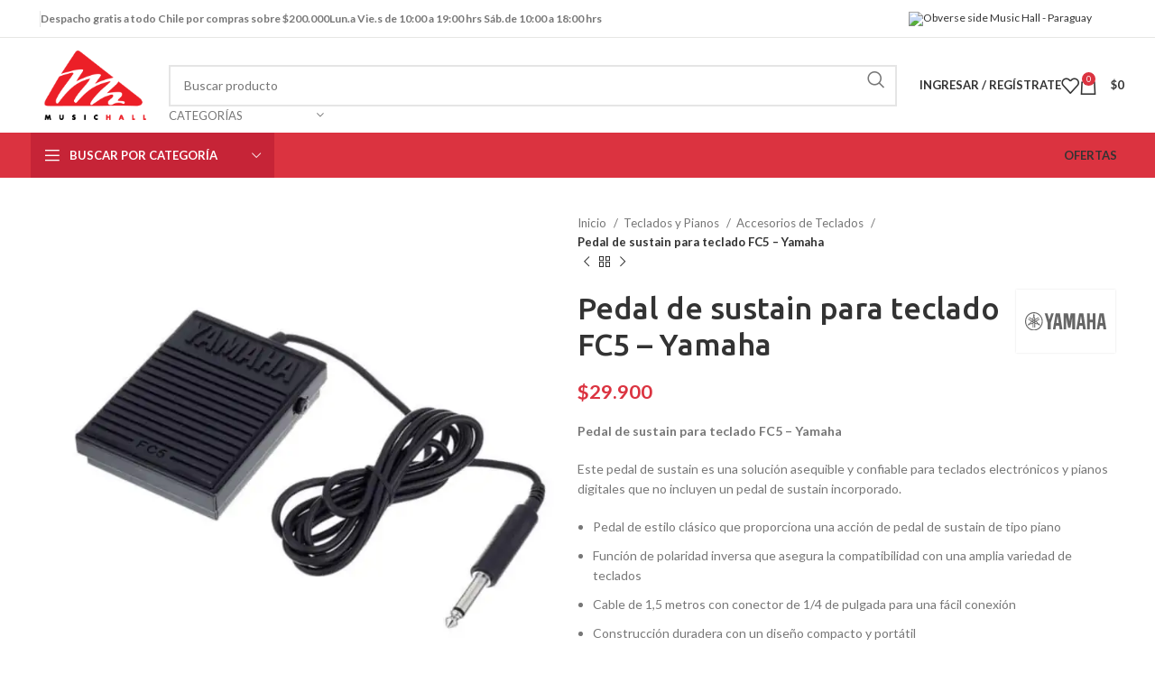

--- FILE ---
content_type: text/html; charset=utf-8
request_url: https://www.google.com/recaptcha/api2/aframe
body_size: 147
content:
<!DOCTYPE HTML><html><head><meta http-equiv="content-type" content="text/html; charset=UTF-8"></head><body><script nonce="8D6D2fxhDheOOpMrdfCN3A">/** Anti-fraud and anti-abuse applications only. See google.com/recaptcha */ try{var clients={'sodar':'https://pagead2.googlesyndication.com/pagead/sodar?'};window.addEventListener("message",function(a){try{if(a.source===window.parent){var b=JSON.parse(a.data);var c=clients[b['id']];if(c){var d=document.createElement('img');d.src=c+b['params']+'&rc='+(localStorage.getItem("rc::a")?sessionStorage.getItem("rc::b"):"");window.document.body.appendChild(d);sessionStorage.setItem("rc::e",parseInt(sessionStorage.getItem("rc::e")||0)+1);localStorage.setItem("rc::h",'1762665794012');}}}catch(b){}});window.parent.postMessage("_grecaptcha_ready", "*");}catch(b){}</script></body></html>

--- FILE ---
content_type: text/javascript
request_url: https://musichall.cl/wp-content/cache/asset-cleanup/js/item/ithemeland-free-gifts-for-woocommerce__frontend__assets__js__custom-jquery-gift-js-ve439c48f2384f855c7d01c9c020fc3eac3930f8b.js
body_size: 2546
content:
/*!/wp-content/plugins/ithemeland-free-gifts-for-woocommerce/frontend/assets/js/custom-jquery-gift.js*/
'use strict';jQuery(document).ready(function($){if(jQuery("html").find('.it-gift-products-table').length>0&&jQuery.fn.DataTable){jQuery('.it-gift-products-table').DataTable({"ordering":!1,"bDestroy":!0,"language":{"search":pw_wc_gift_adv_ajax.language_search,"info":pw_wc_gift_adv_ajax.language_info,"paginate":{"first":pw_wc_gift_adv_ajax.language_first,"previous":pw_wc_gift_adv_ajax.language_previous,"next":pw_wc_gift_adv_ajax.language_next,"last":pw_wc_gift_adv_ajax.language_last},}});jQuery('.scrollbar-macosx').scrollbar()}
jQuery(document.body).on('updated_cart_totals',function(){if(jQuery("html").find('.it-gift-products-table').length>0&&jQuery.fn.DataTable){jQuery('.it-gift-products-table').DataTable({"ordering":!1,"bDestroy":!0})}
if(jQuery("html").find('.wgb-gift-products-dropdown').length>0){jQuery(".wgb-gift-products-dropdown").ddslick("destroy");jQuery(".wgb-gift-products-dropdown").ddslick({imagePosition:"left",selectText:pw_wc_gift_adv_ajax.language_select_your_gift,onSelected:function(data){if(data.selectedData&&data.selectedData!=''){if(pw_wc_gift_adv_ajax.add_gift_ajax_manual=='true'){AjaxCall_addToCart(data.selectedData.value)}else{ReloadCall_addToCart(data.selectedData.value)}}}})}});if(jQuery("html").find('.wgb-gift-products-dropdown').length>0){jQuery(".wgb-gift-products-dropdown").ddslick({selectText:pw_wc_gift_adv_ajax.language_select_your_gift,imagePosition:"left",onSelected:function(data){if(data.selectedData&&data.selectedData!=''){if(pw_wc_gift_adv_ajax.add_gift_ajax_manual=='true'){AjaxCall_addToCart(data.selectedData.value)}else{ReloadCall_addToCart(data.selectedData.value)}}}})}
jQuery(document).on("click",".btn-click-add-gift-button",function(e){e.preventDefault();jQuery(this).css({color:'transparent'});jQuery(".gift_cart_ajax").show();jQuery(this).find(".wgb-loading-icon").removeClass("wgb-d-none");jQuery(".popup-inner-loader").removeClass("wgb-d-none");var gift_id=jQuery(this).data("gift_id");var qty=1;var qunatity_field=1;qunatity_field=jQuery(this).closest('.itg-gift-product-add-to-cart-actions').find('.itg-gift-product-qty');if(qunatity_field.length&&qunatity_field.val()){qty=qunatity_field.val()}
var mode=jQuery(this).data("itg_mode");AjaxCall_addToCart(gift_id,qty,mode)});jQuery(document).on("click",".btn-select-gift-button",function(e){e.preventDefault();$('.wgb-popup-box').removeClass('wgb-page-scaleDownUp');$('.wgb-popup-box').addClass('wgb-page-scaleUp');$('.wgb-popup-box .popup-inner-loader').removeClass('wgb-d-none');$(".wgb-popup-posts").html('');if($("#wgb-modal").length){$('.wgb-popup-loading').show();$("#wgb-modal").css("display","block");$.ajax({url:pw_wc_gift_adv_ajax.ajaxurl,type:"POST",data:{action:pw_wc_gift_adv_ajax.action_show_variation,pw_gift_variable:jQuery(this).data("id"),pw_gift_uid:jQuery(this).data("rule-id"),security:pw_wc_gift_adv_ajax.security,},success:function(resp){$('.wgb-popup-loading').hide();$('.wgb-popup-box .popup-inner-loader').addClass('wgb-d-none');$(".wgb-popup-posts").html(resp).ready(function(){let bodyHeight=parseInt($('.wgb-list-items').height())+parseInt($('.wgb-popup-footer').height());if(bodyHeight>100){$('.wgb-popup-box').css({height:parseInt(bodyHeight)+"px"})}
$('body').addClass('modal-opened');$('.wgb-popup-box').addClass('wgb-page-current');$('.wgb-popup').addClass('wgb-active-modal');jQuery('.scrollbar-macosx').scrollbar()})},error:function(){$('.wgb-popup-box .popup-inner-loader').addClass('wgb-d-none')}})}});$(document).keyup(function(e){if(e.key==="Escape"){$('.wgb-popup-close').trigger("click")}});jQuery(document).on("click",".btn-select-gift-popup-button",function(e){e.preventDefault();$('.wgb-popup-box').removeClass('wgb-page-scaleDownUp');$('.wgb-popup-box').addClass('wgb-page-scaleUp');show_popup_in_checkout()});jQuery(document).on('click','.itg-popup-close',function(e){let modal=$(this).closest('.wgb-popup');$('.wgb-loading-icon').addClass('wgb-d-none');$('.wgb-popup-box').removeClass('wgb-page-scaleUp');$('.wgb-popup-box').addClass('wgb-page-scaleDownUp');setTimeout(function(){$('body').removeClass('modal-opened');modal.hide()},700)});if(jQuery("html").find('.itg-auto-show-popup').length>0){show_popup_in_checkout()}
$(document).on('click','.wgb-qty-decrease-btn',function(){let input=$(this).closest('.qty').find('input[type="number"]');if(input.attr('min')&&parseInt(input.attr('min'))<parseInt(input.val())){input.val(parseInt(input.val())-1)}});$(document).on('click','.wgb-qty-increase-btn',function(){let input=$(this).closest('.qty').find('input[type="number"]');if(input.attr('max')&&parseInt(input.attr('max'))>parseInt(input.val())){input.val(parseInt(input.val())+1)}});jQuery('body').on('updated_checkout',set_up_payment_method_checkout_update);set_up_payment_method_checkout_update();function set_up_payment_method_checkout_update(){jQuery('form.checkout input[name="payment_method"]').each(function(){if(typeof jQuery(this).data('itg_payment_method_checkout_update')==='undefined'){jQuery(this).on('change',function(){$.ajax({url:pw_wc_gift_adv_ajax.ajaxurl,type:"POST",dataType:'json',data:{action:'wgb_check_rule_after_update_checkout',},success:function(response){if(response.data.gift_avilible=='yes'){if(pw_wc_gift_adv_ajax.checkout_auto_load=='true'){show_popup_in_checkout()}}else{if($(".itg-checkout-notice").length>0){$(".itg-checkout-notice").parent().hide()}}},error:function(){}});jQuery('body').trigger('update_checkout')});jQuery(this).data('itg_payment_method_checkout_update',!0)}})}
function show_popup_in_checkout(){$('.popup-inner-loader').removeClass('wgb-d-none');$('.wgb-popup-posts').html('');$('.wgb-popup-loading').show();if($("#wgb-modal").length){$("#wgb-modal").css("display","block");$.ajax({url:pw_wc_gift_adv_ajax.ajaxurl,type:"POST",data:{action:pw_wc_gift_adv_ajax.action_gift_show_popup_checkout,security:pw_wc_gift_adv_ajax.security,},success:function(response){$(".wgb-popup-posts").html(response.data.result).ready(function(){let bodyHeight=parseInt($('.wgb-list-items').height())+parseInt($('.wgb-popup-footer').height());if(bodyHeight>100){$('.wgb-popup-box').css({height:parseInt(bodyHeight)+"px"})}
$('.wgb-popup-loading').hide();$('.popup-inner-loader').addClass('wgb-d-none');$('body').addClass('modal-opened');$('.wgb-popup-box').removeClass('wgb-page-scaleDownUp');$('.wgb-popup-box').addClass('wgb-page-scaleUp');$('.wgb-popup-box').addClass('wgb-page-current');$('.wgb-popup').addClass('wgb-active-modal');jQuery('.scrollbar-macosx').scrollbar();if(response.data.layout=='carousel'){$(document.body).trigger('it-enhanced-carousel')}
setTimeout(function(){$(window).trigger('resize')},150)})},error:function(){$('.wgb-popup-box .popup-inner-loader').addClass('wgb-d-none')}});$(document).keyup(function(e){if(e.key==="Escape"){$('.itg-popup-close').trigger("click")}})}}
function run_ajax_owl_carousels(){var owl_carousels=$('.it-owl-carousel-items');if(!owl_carousels.length){return}
owl_carousels.each(function(e){$(this).owlCarousel({margin:10,responsiveClass:!0,rtl:('true'==pw_wc_gift_adv_ajax.rtl),autoplayHoverPause:!0,autoplayTimeout:parseInt(pw_wc_gift_adv_ajax.speed),loop:('true'==pw_wc_gift_adv_ajax.loop),dots:('true'==pw_wc_gift_adv_ajax.dots),nav:('true'==pw_wc_gift_adv_ajax.nav),responsive:{0:{items:parseInt(pw_wc_gift_adv_ajax.mobile),},600:{items:parseInt(pw_wc_gift_adv_ajax.tablet),},1000:{items:parseInt(pw_wc_gift_adv_ajax.desktop),}}})})}
function pagination_gifts(selectedPage){$('#wgb-cart-pagination-current-page').text(selectedPage);var selected_page="page_"+selectedPage;$(".wgb-frontend-gifts").find(".0").addClass("pw-gift-active");$(".wgb-frontend-gifts").find(".pw_gift_pagination_num").click(function(e){e.preventDefault();$(".wgb-frontend-gifts").find("."+selected_page).addClass("pw-gift-deactive");var page=$(this).attr("data-page-id");$(".wgb-frontend-gifts").find("."+page).siblings(".pw_gift_pagination_div").removeClass("pw-gift-active");$(".wgb-frontend-gifts").find("."+page).addClass("pw-gift-active");$(".wgb-frontend-gifts").find("."+page).removeClass("pw-gift-deactive");$(".wgb-frontend-gifts").find(this).parents(".wgb-paging-item").find(".pw_gift_pagination_num").removeClass("wgb-active-page");$(".wgb-frontend-gifts").find(this).addClass("wgb-active-page");selected_page=page;pagination_gifts($(this).attr('data-page-id').replace('page_',''))})}
function Reloaditempopup(){$.ajax({url:pw_wc_gift_adv_ajax.ajaxurl,type:"POST",dataType:'json',data:{action:'itg_reloaditempopup',itg_security:pw_wc_gift_adv_ajax.security,},success:function(response){if(response.data.result=='unselectable'){$('.itg-popup-close').trigger("click")}else{$(".wgb-popup-posts").html(response.data.result);$('.wgb-popup-box').addClass('wgb-page-scaleUp');$('.wgb-popup-box').addClass('wgb-page-current');jQuery('.scrollbar-macosx').scrollbar();$(document.body).trigger('it-enhanced-carousel');$('.popup-inner-loader').addClass('wgb-d-none')}},error:function(response){}})}
$(document.body).on('updated_cart_totals',function(){pagination_gifts(1)});function AjaxCall_addToCart(gift_id,qty=1,mode=''){$.ajax({url:pw_wc_gift_adv_ajax.ajaxurl,type:"POST",dataType:'json',data:{action:'ajax_add_free_gifts',itg_security:pw_wc_gift_adv_ajax.security,gift_product_id:gift_id,add_qty:qty,},success:function(response){$('.wgb-loading-icon').addClass('wgb-d-none');updateCart(response.data.notice?response.data.notice:'');if(mode=='popup'){Reloaditempopup()}else{$('.itg-popup-close').trigger("click")}},error:function(response){}})}
function ReloadCall_addToCart(gift_id,qty=1){if(''==gift_id){return!1}
var url=pw_wc_gift_adv_ajax.add_to_cart_link;url=url.replace('%s',gift_id);url=url.replace('%q',qty);window.location.href=url}
function updateCart(notice){if(pw_wc_gift_adv_ajax.is_block_cart||pw_wc_gift_adv_ajax.is_block_checkout){window.wc.blocksCheckout.extensionCartUpdate({namespace:'wgb-free-gifts',data:{action:'refresh_cart'}}).then(()=>{jQuery(document.body).trigger('it-enhanced-carousel')}).finally(()=>{if(notice&&$('.wc-block-store-notices .woocommerce-notices-wrapper').length){$('.wc-block-store-notices .woocommerce-notices-wrapper').prepend(notice)}})}else{$(document.body).trigger('wc_update_cart');$(document.body).trigger('update_checkout')}}});jQuery(function($){'use strict';try{$(document.body).on('it-enhanced-carousel',function(){var owl_carousels=$('.it-owl-carousel-items');if(!owl_carousels.length){return}
owl_carousels.each(function(e){$(this).owlCarousel({margin:10,responsiveClass:!0,rtl:('true'==pw_wc_gift_adv_ajax.rtl),autoplayHoverPause:!0,autoplayTimeout:parseInt(pw_wc_gift_adv_ajax.speed),loop:('true'==pw_wc_gift_adv_ajax.loop),dots:('true'==pw_wc_gift_adv_ajax.dots),nav:('true'==pw_wc_gift_adv_ajax.nav),responsive:{0:{items:parseInt(pw_wc_gift_adv_ajax.mobile),},600:{items:parseInt(pw_wc_gift_adv_ajax.tablet),},1000:{items:parseInt(pw_wc_gift_adv_ajax.desktop),}}})})});$(document.body).on('updated_wc_div',function(){$(document.body).trigger('it-enhanced-carousel')});$(document.body).trigger('it-enhanced-carousel')}catch(err){}})
;

--- FILE ---
content_type: image/svg+xml
request_url: https://musichall.cl/wp-content/uploads/2024/06/yamaha.svg
body_size: 1209
content:
<?xml version="1.0" encoding="UTF-8"?> <svg xmlns="http://www.w3.org/2000/svg" id="Capa_2" viewBox="0 0 174.39 37.97"><defs><style>.cls-1{fill:#666;stroke-width:0px;}</style></defs><g id="Capa_1-2"><path class="cls-1" d="M18.98,35.83c-9.3,0-16.84-7.54-16.84-16.84S9.68,2.15,18.98,2.15s16.84,7.54,16.84,16.84-7.54,16.84-16.84,16.84M18.98,0C8.5,0,0,8.5,0,18.99s8.5,18.98,18.98,18.98,18.98-8.5,18.98-18.98S29.47,0,18.98,0"></path><path class="cls-1" d="M25.28,22.62c-.26.45-.84.61-1.3.35l-2.32-1.34v-1.09l.95-.55,2.32,1.34c.45.26.61.84.35,1.3M20.07,19.62l-1.09.63-1.09-.63v-1.26l1.09-.63,1.09.63v1.26ZM18.03,12.66c0-.52.42-.95.95-.95s.95.42.95.95v2.67l-.95.55-.95-.55v-2.67ZM16.3,21.63l-2.32,1.34c-.45.26-1.03.11-1.3-.35s-.11-1.03.35-1.3l2.32-1.34.95.55v1.1h0ZM32.78,26.63l-2.76-3.22s-.07-.07-.12-.1c-.14-.08-.31-.08-.44-.02-.42.2-.93.2-1.36-.05-.39-.22-.63-.6-.71-1h0c-.19-1.03-.82-1.98-1.8-2.54l-1.24-.71,7.02-4.05-.87-1.51-7.88,4.55-.95-.55v-1.1l7.88-4.55-.87-1.51-7.02,4.05v-1.43c0-1.13-.51-2.15-1.3-2.83-.31-.27-.51-.67-.51-1.11,0-.5.25-.95.63-1.21.13-.09.21-.23.21-.39,0-.05,0-.11-.02-.15l-1.41-4c-.04-.12-.15-.2-.28-.2s-.24.08-.28.2l-1.41,4s-.03.1-.03.15c0,.16.08.31.21.39h0c.38.26.64.71.64,1.21,0,.45-.2.85-.51,1.11-.8.68-1.3,1.7-1.3,2.83v1.43l-7.02-4.05-.87,1.51,7.89,4.55v1.1l-.95.55-7.89-4.55-.87,1.51,7.02,4.05-1.24.71c-.98.57-1.61,1.51-1.8,2.54h0c-.08.41-.32.78-.71,1-.44.25-.94.25-1.37.05-.14-.07-.3-.06-.44.02-.05.03-.09.06-.12.1l-2.76,3.22c-.08.09-.1.23-.03.34.06.11.19.16.31.14l4.16-.78s.1-.03.15-.05c.14-.08.22-.22.24-.38.04-.46.3-.9.73-1.15.39-.22.83-.25,1.22-.11.99.35,2.12.28,3.1-.29l1.24-.71v8.1h1.74v-9.11l.95-.55.95.55v9.11h1.74v-8.1l1.23.71c.98.57,2.11.64,3.1.29.39-.14.84-.11,1.22.11.43.25.69.69.73,1.15,0,.15.1.29.24.38.05.03.1.05.15.05l4.16.78c.12.02.25-.03.31-.14.08-.12.06-.25-.02-.34"></path><polygon class="cls-1" points="145.39 15.13 139.05 15.13 139.05 2.46 133.26 2.46 133.26 35.51 139.05 35.51 139.05 21 145.39 21 145.39 35.51 151.3 35.51 151.3 2.46 145.39 2.46 145.39 15.13"></polygon><polygon class="cls-1" points="56.29 2.46 51.92 15.34 47.97 2.46 42.19 2.46 48.62 22.72 48.62 35.51 55.05 35.51 55.05 22.07 61.7 2.46 56.29 2.46"></polygon><polygon class="cls-1" points="95.24 18.18 92.03 2.46 82.99 2.46 82.99 35.51 88.17 35.51 88.17 10.6 92.6 32.25 97.43 32.25 101.36 10.25 101.36 35.51 107.43 35.51 107.43 2.46 98.02 2.46 95.24 18.18"></polygon><path class="cls-1" d="M161.5,22.31l2.46-14.78,2.39,14.78h-4.85ZM168.94,2.46h-8.95l-6.04,33.05h5.36l1.28-7.69h6.66l1.24,7.69h5.9l-5.45-33.05Z"></path><path class="cls-1" d="M117.63,22.31l2.46-14.78,2.39,14.78h-4.85ZM116.12,2.46l-6.04,33.05h5.36l1.28-7.69h6.66l1.24,7.69h5.9l-5.45-33.05h-8.95Z"></path><path class="cls-1" d="M67.36,22.31l2.46-14.78,2.39,14.78h-4.85ZM65.84,2.46l-6.04,33.05h5.36l1.28-7.69h6.66l1.24,7.69h5.9l-5.45-33.05h-8.95Z"></path></g></svg> 